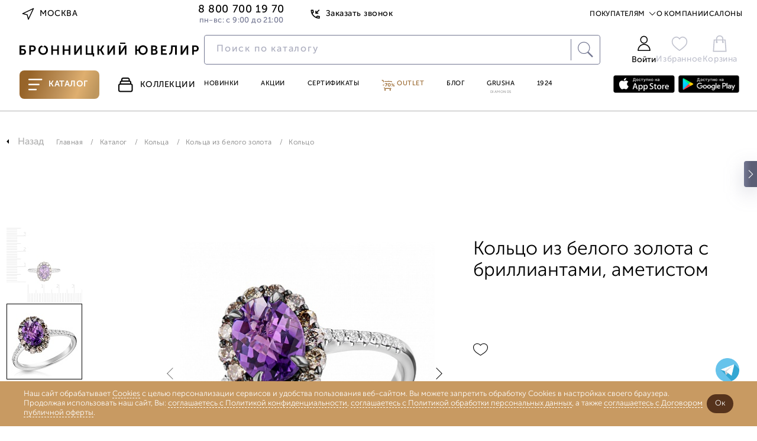

--- FILE ---
content_type: text/css
request_url: https://www.bronnitsy.com/bitrix/css/podeli.bnpl/style.css?174531990738549
body_size: 6144
content:
@font-face {
  font-weight: 400;
  font-family: Styrene B LC;
  font-style: normal;
 
  font-display: swap;
  src:
      url("/bitrix/fonts/podeli_Styrene B LC-Regular.woff2") format("woff2"),
      url("/bitrix/fonts/podeli_Styrene B LC-Regular.woff") format("woff");
}

@font-face {
  font-weight: 500;
  font-family: Styrene B LC;
  font-style: normal;

  font-display: swap;
  src:
      url("/bitrix/fonts/podeli_Styrene B LC-Medium.woff2") format("woff2"),
      url("/bitrix/fonts/podeli_Styrene B LC-Medium.woff") format("woff");
}

@font-face {
  font-weight: 700;
  font-family: Styrene B LC;
  font-style: normal;

  font-display: swap;
  src:
      url("/bitrix/fonts/podeli_Styrene B LC-Bold.woff2") format("woff2"),
      url("/bitrix/fonts/podeli_Styrene B LC-Bold.woff") format("woff");
}

@font-face {
  font-weight: 400;
  font-family: Styrene A LC;
  font-style: normal;

  font-display: swap;
  src:
      url("/bitrix/fonts/podeli_StyreneAWeb-Regular.woff2") format("woff2"),
      url("/bitrix/fonts/podeli_StyreneAWeb-Regular.woff") format("woff");
}

@font-face {
  font-weight: 700;
  font-family: Styrene A LC;
  font-style: normal;

  font-display: swap;
  src:
      url("/bitrix/fonts/podeli_StyreneALC-Bold.woff2") format("woff2"),
      url("/bitrix/fonts/podeli_StyreneALC-Bold.woff") format("woff");
}

._dark.podeli_widget {
  background: #000000;
}

.podeli_widget * {
  margin: 0;
  padding: 0;

  border: 0;
}

.podeli_widget *,
.podeli_widget *:before,
.podeli_widget *:after {
  -webkit-box-sizing: border-box;
  box-sizing: border-box;
}

.podeli_widget :focus,
.podeli_widget :active {
  outline: none;
}
.podeli_widget a:focus,
.podeli_widget a:active {
  outline: none;
}

.podeli_widget,
body {
  /* height: 100%; */
}
.podeli-container {
  display: flex;
  justify-content: flex-end;
  margin-bottom: 15px;
}
.podeli_widget {
  max-width: 435px;
  /* margin-top: 20px; */

  font-size: 0.875rem;
  line-height: 1;
  color: #000000;

  background: #ffffff;
  border: 1px solid #eff5f5;
  border-radius: 12px;

  -webkit-font-smoothing: antialiased;
  -moz-osx-font-smoothing: grayscale;
  -webkit-text-size-adjust: 100%;
  -moz-text-size-adjust: 100%;
  -ms-text-size-adjust: 100%;
}
.bx-soa-pp-desc-container.podeli-added {
  min-width: calc(var(--bs-gutter-x) + 432px);
}

.podeli_widget input,
.podeli_widget button,
.podeli_widget textarea {
  font-size: inherit;
}

.podeli_widget button {
  color: inherit;

  background-color: inherit;
  cursor: pointer;
}

.podeli_widget a {
  color: inherit;
}

.podeli_widget a:link,
.podeli_widget a:visited {
  text-decoration: none;
}

.podeli_widget a:hover {
  text-decoration: none;
}

.podeli_widget ul li {
  list-style: none;
}

.podeli_widget img {
  vertical-align: top;
}

.podeli_widget h1,
.podeli_widget h2,
.podeli_widget h3,
.podeli_widget h4,
.podeli_widget h5,
.podeli_widget h6 {
  font-weight: inherit;
  font-size: inherit;
}

.podeli_widget .wrap {
  width: auto;
  max-width: none;
  margin-top: 0;
  padding: 17px 19px 15px 19px;
}

.podeli_widget .price {
  display: flex;
  flex-direction: column;
}
.podeli_widget .sub-title {
  padding-top: 18px;

  font-weight: 500;
  font-size: 21px;
  text-align: left;
  /*  */
  letter-spacing: -1.3px;
}
.podeli_widget .description {
  max-width: 275px;
  margin-bottom: 34px;
  padding-top: 8px;

  font-size: 13px;
  line-height: 16px;
  text-align: left;
  letter-spacing: 0.01px;
}
.podeli_widget .price__row:nth-child(1) {
  position: relative;

  display: flex;
  justify-content: space-between;
  align-items: center;
  margin-bottom: 9px;
  padding-left: 0;

  font-size: 18px;
  color: #c4c4c4;
}
.podeli_widget .price__row:nth-child(1) .prices {
  display: flex;
}
.podeli_widget .price__row:nth-child(2) {
  display: flex;
  /* align-content: space-between; */
  justify-content: space-between;
  align-items: flex-end;
  width: 100%;
  margin-bottom: 0;
  padding-left: 1px;
}

.podeli_widget .price__row:nth-child(3) {
  display: flex;
  align-items: flex-end;
  margin-top: 10px;
  padding-left: 1px;
}

.podeli_widget .price__row:nth-child(4) {
  margin-top: 16px;
  padding-left: 1px;
}

.podeli_widget .price__row:nth-child(1) span {
  font-weight: 500;
  font-size: 20px;
  line-height: 20px;
  font-family: Styrene B LC;
  color: #000000;
  text-decoration: none;
  letter-spacing: -0.4px;
}

._dark.podeli_widget .price__row:nth-child(1) span {
  color: #ffffff;
}
.podeli_widget .price__row:nth-child(1) span.totalPrice {
  align-self: flex-end;
  margin-top: 2px;
  margin-left: 8px;

  font-size: 17px;
  color: #c4c4c4;
  text-decoration: line-through;
  /* padding-bottom: 5px; */
  letter-spacing: -0.6px;
}

._dark.podeli_widget .price__row:nth-child(1) span.totalPrice {
  color: #ffffff;

  opacity: 0.5;
}

.podeli_widget .price__row:nth-child(1) .logo {
  display: flex;

  font-size: 10px;
}
.podeli_widget .price__row:nth-child(1) .logo .logo__description {
  margin-top: 6px;
  margin-right: 7px;

  font-weight: 600;
  font-size: 8px;
  line-height: 7px;
  text-align: right;
  color: #000000;
  letter-spacing: -0.16px;
}

._dark.podeli_widget .price__row:nth-child(1) .logo .logo__description {
  color: #ffffff;
}
.podeli_widget .price__row:nth-child(1) .logo .logo__description br {
  display: block;
}
.podeli_widget .price__row:nth-child(1) .logo svg {
  max-width: 99px;
  margin-top: 3px;
}
.podeli_widget .price__row:nth-child(1) span:nth-child(1) {
  align-self: start;
}

.podeli_widget .price__row:nth-child(1) span:nth-child(2) {
  display: block;
  margin-top: 4px;
  margin-right: 5px;
  margin-left: 3px;

  font-weight: 400;
  font-size: 12px;
  /* text-decoration: line-through; */

  opacity: 0.5;
}

.podeli_widget .price__icon-percent {
  align-self: baseline;
  width: 16px;
  height: 16px;
  margin-left: 7px;

  background: url("data:image/svg+xml,%3Csvg%20width%3D%2218%22%20height%3D%2218%22%20viewBox%3D%220%200%2018%2018%22%20fill%3D%22none%22%20xmlns%3D%22http%3A%2F%2Fwww.w3.org%2F2000%2Fsvg%22%3E%0A%3Crect%20width%3D%2218%22%20height%3D%2217.9677%22%20rx%3D%225%22%20fill%3D%22%23EE3124%22%2F%3E%0A%3Cpath%20d%3D%22M5.68882%209.06128C7.05718%209.06128%208.11573%208.01564%208.11573%206.64728C8.11573%205.27891%207.05718%204.23328%205.68882%204.23328C4.32045%204.23328%203.26191%205.27891%203.26191%206.64728C3.26191%208.01564%204.32045%209.06128%205.68882%209.06128ZM4.92718%2013.5536H6.46336L13.0728%204.38819H11.5366L4.92718%2013.5536ZM5.68882%207.83491C5.01755%207.83491%204.56573%207.31855%204.56573%206.64728C4.56573%205.98891%205.01755%205.47255%205.68882%205.47255C6.36009%205.47255%206.82482%205.98891%206.82482%206.64728C6.82482%207.31855%206.36009%207.83491%205.68882%207.83491ZM12.3112%2013.7344C13.6795%2013.7344%2014.7381%2012.6887%2014.7381%2011.3204C14.7381%209.952%2013.6795%208.90637%2012.3112%208.90637C10.9428%208.90637%209.88427%209.952%209.88427%2011.3204C9.88427%2012.6887%2010.9428%2013.7344%2012.3112%2013.7344ZM12.3112%2012.4951C11.6528%2012.4951%2011.1881%2011.9787%2011.1881%2011.3204C11.1881%2010.6491%2011.6528%2010.1327%2012.3112%2010.1327C12.9825%2010.1327%2013.4472%2010.6491%2013.4472%2011.3204C13.4472%2011.9787%2012.9825%2012.4951%2012.3112%2012.4951Z%22%20fill%3D%22white%22%2F%3E%0A%3C%2Fsvg%3E%0A")
      no-repeat;
  background-size: cover;
  cursor: auto;
}

.podeli_widget .price__text {
  margin-right: 5px;

  font-weight: 400;
  font-size: 16px;
  line-height: 16px;
  font-family: "Styrene B LC";
  color: #000000;
  letter-spacing: -0.32px;
}

._dark.podeli_widget .price__text {
  color: #ffffff;
}

.podeli_widget .price__icon-info {
  align-self: baseline;
  width: 16px;
  height: 16px;

  background: url("data:image/svg+xml,%3Csvg%20width%3D%2212%22%20height%3D%2212%22%20viewBox%3D%220%200%2012%2012%22%20fill%3D%22none%22%20xmlns%3D%22http%3A%2F%2Fwww.w3.org%2F2000%2Fsvg%22%3E%0A%3Cpath%20d%3D%22M5.55559%204.40783H6.55559V3.33337H5.55559V4.40783ZM5.57664%208.83337H6.53454V5.12163H5.57664V8.83337Z%22%20fill%3D%22black%22%2F%3E%0A%3Ccircle%20cx%3D%226%22%20cy%3D%226%22%20r%3D%225.5%22%20stroke%3D%22black%22%2F%3E%0A%3C%2Fsvg%3E%0A")
      no-repeat center / contain;
  transform: translate(1px, 0px);
  cursor: pointer;
}

._dark.podeli_widget .price__icon-info {
  background-image: url("[data-uri]");
}

.podeli_widget .price__info-line {
  display: flex;
  justify-content: center;
  width: 100%;
  height: 23px;
  padding: 0 8px;

  text-align: center;

  background: #ff0001;
  border-radius: 4px;
  cursor: pointer;
}

.podeli_widget .price__info-text {
  font-weight: 400;
  font-size: 14px;
  line-height: 23px;
  font-family: "Styrene B LC";
  text-align: center;
  color: #ffffff;
  letter-spacing: -0.28px;
}

.podeli_widget .price__date-list {
  display: flex;
  justify-content: space-between;
  width: 100%;
  min-width: 275px;
}

.podeli_widget .price__date-item {
  display: flex;
  flex-direction: column;
  width: calc(25% - 7px);
}
.podeli_widget .price__date-item:first-child .price__date-title {
  color: #000;
}
.podeli_widget._dark .price__date-item:first-child .price__date-title {
  color: #fff;
}

.podeli_widget .price__date-item._discount .price__date-price {
  color: rgba(255, 0, 1, 1);
}
.podeli_widget._dark .price__date-item._discount .price__date-price {
  color: rgba(255, 0, 1, 1);
}

.podeli_widget .price__date-item:not(:last-child) {
  margin-right: 3.8px;
}

.podeli_widget .price__date-item-line {
  width: 100%;
  height: 4px;
  margin-bottom: 8px;

  background: rgba(192, 194, 196, 0.5);
  border-radius: 4.07959px;
}

._dark.podeli_widget .price__date-item-line {
  background: #e4e7e7;
}

.podeli_widget .price__date-item-line--active {
  background: #ee3124;
}

._dark.podeli_widget .price__date-item-line--active {
  background: #ee3124;
}

.podeli_widget .price__date-title {
  display: block;
  margin-bottom: 6px;

  font-weight: 400;
  font-size: 14px;
  line-height: 16px;
  text-align: left;
  color: rgba(70, 76, 92, 0.5);
  letter-spacing: -0.02em;
  white-space: nowrap;
}

.podeli_widget .price__date-price {
  font-weight: 500;
  font-size: 16px;
  line-height: 16px;
  text-align: left;
  color: #000000;
  text-transform: uppercase;
  letter-spacing: -0.02em;
}

.podeli_widget .price__tooltip {
  position: absolute;
  top: -47px;
  left: 172px;

  max-width: 103px;
  padding: 6px 8px 3px 10px;

  font-weight: 400;
  font-size: 10px;
  line-height: 118%;
  color: #464c5c;
  letter-spacing: -0.4px;
  /* letter-spacing: -0.02em; */

  background: #ffffff;
  border: 1px solid rgba(192, 194, 196, 0.5);
  border-radius: 8.53266px;
  opacity: 0;

  transition: all 0.2s ease;

  pointer-events: none;
}

.podeli_widget .price__tooltip--active {
  opacity: 1;

  pointer-events: visible;
}

.podeli_widget .popup {
  position: fixed;
  top: 0;
  left: 0;
  z-index: 100;
  z-index: 999999;

  width: 100%;
  height: 100%;
  padding: 30px 10px;
  -webkit-overflow-scrolling: touch;

  visibility: hidden;

  -webkit-transition: visibility 0.8s ease 0s;
  -o-transition: visibility 0.8s ease 0s;
  transition: visibility 0.8s ease 0s;
}

.podeli_widget .popup::before {
  content: "";
  position: fixed;
  top: 0;
  left: 0;

  width: 100%;
  height: 100%;

  background-color: rgba(0, 0, 0, 0.5);
  opacity: 0;

  -webkit-transition: opacity 0.8s ease 0s;
  -o-transition: opacity 0.8s ease 0s;
  transition: opacity 0.8s ease 0s;
}

.podeli_widget .popup.show {
  overflow: auto;

  visibility: visible;
}

.podeli_widget .popup.show::before {
  opacity: 1;
}

.podeli_widget .popup.show .popup__body {
  -webkit-transform: scale(1);
  -ms-transform: scale(1);
  transform: scale(1);
}

.podeli_widget .popup._active {
  overflow: auto;

  visibility: visible;
}

.podeli_widget .popup._active::before {
  opacity: 1;
}

.podeli_widget .popup._active .popup__body {
  -webkit-transform: scale(1);
  -ms-transform: scale(1);
  transform: scale(1);

  -webkit-transition: all 0.3s ease 0.2s;
  -o-transition: all 0.3s ease 0.2s;
  transition: all 0.3s ease 0.2s;
}

.podeli_widget .popup__content {
  display: -webkit-box;
  display: -ms-flexbox;
  display: flex;
  display: flex;
  -ms-flex: 1 1 auto;
  flex: 1 1 auto;
  -ms-flex-direction: column;
  flex-direction: column;
  justify-content: center;
  align-items: center;
  align-items: center;
  width: 100%;
  min-height: 100%;

  -webkit-box-align: center;
  -webkit-box-direction: normal;
  -webkit-box-flex: 1;
  -webkit-box-orient: vertical;
  -webkit-box-pack: center;
  -ms-flex-align: center;
  -ms-flex-pack: center;
}

.podeli_widget .popup__body {
  z-index: 9999999;

  display: flex;
  flex-direction: column;
  width: 100%;
  max-width: 453px;

  background-color: #ffffff;
  border-radius: 8px;
  -webkit-transform: scale(0);
  -ms-transform: scale(0);
  transform: scale(0);

  -webkit-transition: all 0.3s ease 0s;
  -o-transition: all 0.3s ease 0s;
  transition: all 0.3s ease 0s;
}

.podeli_widget .popup__row:nth-child(1) {
  display: flex;
  display: flex;
  flex-direction: column;
  align-items: center;
  margin-bottom: 6px;
  padding: 40px;
}

.podeli_widget .popup__row:nth-child(2) {
  padding-top: 21px;
  padding-bottom: 17px;

  background: rgba(248, 248, 248, 0.92);
}

.podeli_widget .popup__row:nth-child(3) {
  padding: 13px;

  background: #ececec;
}

.podeli_widget .popup__row:nth-child(4) {
  padding-top: 15px;
  padding-bottom: 22px;
}

.podeli_widget .popup__logo {
  width: 120px;
  margin-top: 2px;
  margin-bottom: 35px;
}

.podeli_widget .popup__title {
  font-weight: 700;
  font-size: 12px;
  line-height: 125%;
  text-align: center;
  color: #000000;
}

.podeli_widget .popup__subtitle {
  font-weight: 400;
  font-size: 12px;
  line-height: 125%;
  text-align: center;
  color: #979797;
}

.podeli_widget .popup__info {
  max-width: 370px;
  margin: 0 auto;

  font-weight: 400;
  font-size: 12px;
  line-height: 125%;
  text-align: center;
  color: #979797;
  font-style: normal;
}

.podeli_widget .popup__more {
  margin-bottom: 1px;

  font-weight: 400;
  font-size: 12px;
  line-height: 130%;
  text-align: center;
  color: #000000;
}

.podeli_widget .popup__more-link {
  color: #ee3124;
  text-decoration: underline !important;
}

.podeli_widget .popup__footer-text {
  font-weight: 400;
  font-size: 8px;
  line-height: 125%;
  text-align: center;
  color: #979797;
}

.podeli_widget .payment__list {
  display: flex;
  width: 100%;
  max-width: 359px;
  margin: 0 auto;
}

.podeli_widget .payment__item {
  display: flex;
  flex-direction: column;
  align-items: center;
  width: 63px;
}

.podeli_widget .payment__item:not(:last-child) {
  position: relative;

  margin-right: 37px;
}

.podeli_widget .payment__item:not(:last-child)::before {
  content: "";
  position: absolute;
  top: 13px;
  right: -48px;

  width: 56.5px;
  height: 1px;

  background: #e8e8e8;
}

.podeli_widget .payment__icon {
  width: 27px;
  height: 27px;
  margin-bottom: 9px;
}

.podeli_widget .payment__title {
  margin-bottom: 1px;

  font-weight: 700;
  font-size: 12px;
  line-height: 120%;
  text-align: center;
  color: #000000;
  letter-spacing: -0.02em;
}

.podeli_widget .payment__subtitle {
  font-weight: 400;
  font-size: 8px;
  line-height: 120%;
  text-align: center;
  color: #979797;
  font-style: normal;
  letter-spacing: -0.02em;
  white-space: nowrap;
}
.podeli-container {
  width: 100% !important;
}

.podeli_widget.catalog {
  position: relative;

  width: 100%;
  width: calc(100% + 2px);
  height: 23px;
  margin: 10px -1px 0 -1px;

  border-top: 1px solid #000000;
  border-right: 1px solid #000000;
  border-bottom: 1px solid #000000;
  border-left: 1px solid #000000;
}
.podeli_widget.catalog .wrap {
  display: flex;
  flex-direction: row;
  justify-content: space-between;
  padding: 6px 5px 6px 6px;
}
.podeli_widget.catalog .price__row {
  margin: 0;

  font-size: 12px;
  line-height: 10px;
  color: #000000;
  letter-spacing: -0.3px;
}
.podeli_widget.catalog .logo {
  display: flex;
  flex-direction: row;
}
.podeli_widget.catalog .logo svg {
  width: 56px;
  height: 9.4px;
}
.podeli_widget.catalog .price__icon-info {
  width: 9.4px;
  height: 9.4px;
  margin: 0 0 0 3px;

  background: url("data:image/svg+xml,%3Csvg%20width%3D%2212%22%20height%3D%2212%22%20viewBox%3D%220%200%2012%2012%22%20fill%3D%22none%22%20xmlns%3D%22http%3A%2F%2Fwww.w3.org%2F2000%2Fsvg%22%3E%0A%3Cpath%20d%3D%22M5.55559%204.40783H6.55559V3.33337H5.55559V4.40783ZM5.57664%208.83337H6.53454V5.12163H5.57664V8.83337Z%22%20fill%3D%22black%22%2F%3E%0A%3Ccircle%20cx%3D%226%22%20cy%3D%226%22%20r%3D%225.5%22%20stroke%3D%22black%22%2F%3E%0A%3C%2Fsvg%3E%0A")
      no-repeat;
  background-size: cover;
}
.podeli_widget.item {
  min-width: 432px;
  max-width: 432px;
}
.podeli_widget.item .wrap {
  padding: 16px 18px;
}
.podeli_widget.item .wrap .price__discount {
  height: 21px;
  padding: 0 5px;

  font-weight: 400;
  font-size: 12px;
  line-height: 21px;
  font-family: "Styrene B LC";
  color: #ffffff;
  letter-spacing: -0.24px;

  background: #ff0001;
  border-radius: 4px;
  transform: translate3d(8px, 1px, 0);
}

.podeli_widget.item .price__row:nth-child(1) {
  margin-bottom: 10px;
}
.podeli_widget.item .price__row .prices {
  /* padding-top: 3px; */
}
.podeli_widget.item .price__row:nth-child(1) span {
  /* letter-spacing: -0.04em; */
  letter-spacing: -0.4px;
}
.podeli_widget.item .price__row:nth-child(1) span.totalPrice {
  margin-left: 6px;

  font-size: 16px;
}
.podeli_widget.item .price__row:nth-child(1) .logo svg {
  max-width: 85px;
}
.podeli_widget.item .price__icon-percent {
  margin-top: -2px;
  margin-left: 9px;
}
.podeli_widget.item .price__date-title {
  font-weight: 400;
  font-size: 14px;
  line-height: 14px;
  font-family: "Styrene B LC";
  color: #c4c4c4;
  font-style: normal;
  letter-spacing: -0.28px;
}
.podeli_widget.item .price__date-price {
  font-weight: 500;
  font-size: 16px;
  line-height: 16px;
  font-family: "Styrene B LC";
  color: #000000;
  text-transform: uppercase;
  letter-spacing: -0.32px;
}

._dark.podeli_widget.item .price__date-price {
  color: #ffffff;
}
.podeli_widget.checkout {
  margin-top: 0;
}
.podeli_widget.checkout .wrap {
  padding: 9px 6px 12px 7px;
}
.podeli_widget.checkout .price__row:nth-child(1) span {
  font-size: 14px;
  line-height: 16px;
}
.podeli_widget.checkout .price__row:nth-child(1) {
  margin-bottom: 1px;
}
.podeli_widget.checkout .price__row .prices {
  padding-top: 3px;
}
.podeli_widget.checkout .price__row:nth-child(1) span.totalPrice {
  margin-left: 8px;

  font-size: 11px;
  line-height: 10px;
}
.podeli_widget.checkout .price__icon-percent {
  width: 12px;
  height: 12px;
  margin-top: -1px;
  margin-left: 11px;
}
.podeli_widget.checkout .price__text {
  margin-right: 5px;

  font-size: 9.5px;
  line-height: 100%;
}
.podeli_widget.checkout .price__icon-info {
  width: 9px;
  height: 9px;

  background-size: cover;
}
.podeli_widget.checkout .price__row:nth-child(2) {
  justify-content: flex-start;
  align-items: flex-start;
  margin-bottom: 10px;
}
.podeli_widget.checkout .price__date-list {
  min-width: auto;
}
.podeli_widget.checkout .price__date-title {
  margin-bottom: 0;

  font-size: 9.5px;
  line-height: 8px;
}
.podeli_widget.checkout .price__date-price {
  font-size: 9px;
}
.podeli_widget.checkout .logo {
  display: flex;
  flex-direction: row;
  justify-content: center;
  margin-top: 6px;
}
.podeli_widget.checkout .logo svg {
  width: 88px;
  margin-left: 10px;
}
.podeli_widget.checkout .logo .logo__description {
  margin-top: 1px;
  padding-left: 7px;

  font-size: 9px;
}
.podeli_widget.checkout .price__tooltip {
  left: 123px;
}

.product-item .podeli_widget {
  min-width: 100%;
  border: 1px solid #000000;
  border-radius: 8px;
  margin: 8px 0 8px;
}
.product-item .podeli_widget .wrap {
  display: flex;
  justify-content: space-between;
  align-items: center;
  padding: 6px 8px;
}

.product-item .podeli_widget .wrap .price__row {
  font-weight: 400;
  font-size: 16px;
  line-height: 100%;
  color: #000000;
  margin: 0;
}

.product-item .podeli_widget .wrap .logo {
  display: flex;
  align-items: center;
  gap: 8px;
}

.product-item .podeli_widget .wrap .logo .static {
  width: 75px;
}
.product-item .podeli_widget .wrap .logo .price__icon-info {
  align-self: center;
}

@media screen and (max-width: 767px) {
  .bx-soa-pp-desc-container.podeli-added {
      min-width: auto;
  }
  .podeli_widget.checkout {
      clear: both;
  }
  .podeli_widget.item {
      width: 100%;
      min-width: auto;
  }
}
@media screen and (max-width: 375px) {
  .podeli_widget .price__row:nth-child(1) span {
      font-size: 18px;
  }
}

.popup.podeli {
  position: fixed;
  top: 0;
  left: 0;
  z-index: 100;
  z-index: 999999;

  width: 100%;
  height: 100%;
  padding: 30px 10px;
  -webkit-overflow-scrolling: touch;

  visibility: hidden;

  -webkit-transition: visibility 0.8s ease 0s;
  -o-transition: visibility 0.8s ease 0s;
  transition: visibility 0.8s ease 0s;
}

.popup.podeli::before {
  content: "";
  position: fixed;
  top: 0;
  left: 0;

  width: 100%;
  height: 100%;

  background-color: rgba(0, 0, 0, 0.5);
  opacity: 0;

  -webkit-transition: opacity 0.8s ease 0s;
  -o-transition: opacity 0.8s ease 0s;
  transition: opacity 0.8s ease 0s;
}

.popup.podeli.show {
  overflow: auto;

  visibility: visible;
}

.popup.podeli.show::before {
  opacity: 1;
}

.popup.podeli.show .popup__body {
  -webkit-transform: scale(1);
  -ms-transform: scale(1);
  transform: scale(1);
}

.popup.podeli._active {
  overflow: auto;

  visibility: visible;
}

.popup.podeli._active::before {
  opacity: 1;
}

.popup.podeli._active .popup__body {
  -webkit-transform: scale(1);
  -ms-transform: scale(1);
  transform: scale(1);

  -webkit-transition: all 0.3s ease 0.2s;
  -o-transition: all 0.3s ease 0.2s;
  transition: all 0.3s ease 0.2s;
}

.popup.podeli .popup__content {
  display: -webkit-box;
  display: -ms-flexbox;
  display: flex;
  display: flex;
  -ms-flex: 1 1 auto;
  flex: 1 1 auto;
  -ms-flex-direction: column;
  flex-direction: column;
  justify-content: center;
  align-items: center;
  align-items: center;
  width: 100%;
  min-height: 100%;

  -webkit-box-align: center;
  -webkit-box-direction: normal;
  -webkit-box-flex: 1;
  -webkit-box-orient: vertical;
  -webkit-box-pack: center;
  -ms-flex-align: center;
  -ms-flex-pack: center;
}

.popup.podeli .popup__body {
  z-index: 9999999;

  display: flex;
  flex-direction: column;
  width: 100%;
  max-width: 644px;

  background-color: #ffffff;
  border-radius: 8px;
  -webkit-transform: scale(0);
  -ms-transform: scale(0);
  transform: scale(0);

  -webkit-transition: all 0.3s ease 0s;
  -o-transition: all 0.3s ease 0s;
  transition: all 0.3s ease 0s;
}

.popup.podeli._dark .popup__body {
  background: #000000;
}

.popup.podeli .popup__row:nth-child(1) {
  display: flex;
  flex-direction: column;
  /* align-items: center; */
  margin-bottom: 6px;
  padding: 48px 49px 27px;
}

.popup.podeli.discount .popup__row:nth-child(1) {
  padding-bottom: 0;
}

.popup.podeli .popup__row:nth-child(2) {
  padding-top: 26px;
  padding-bottom: 27px;

  background: rgba(248, 248, 248, 0.92);
}

._dark.popup.podeli .popup__row:nth-child(2) {
  background: rgba(248, 248, 248, 0.1);
}

.popup.podeli .popup__row:nth-child(2) p {
  margin: 0;
  padding: 0;
}

.popup.podeli.discount .popup__row:nth-child(2) {
  padding: 0;

  background: transparent;
}

.popup.podeli .popup__row:nth-child(3) {
  padding: 28px 37px 30px 48px;

  /* background: #ececec; */
}
.popup.podeli.discount .popup__row:nth-child(3) {
  padding: 56px 37px 46px 48px;
}

.popup.podeli .popup__row:nth-child(4) {
  padding: 19px 48px 47px;
}

.popup.podeli .popup__logo {
  width: 290px;
  margin-top: 2px;
  margin-bottom: 42px;
}

.popup.podeli.discount .popup__logo {
  margin-bottom: 63px;
  width: 294px;
}

.popup.podeli .popup__title {
  margin-bottom: 12px;

  font-weight: 700;
  font-size: 36px;
  line-height: 115%;
  font-family: "Styrene A LC";
  color: #000000;
}

._dark.popup.podeli .popup__title {
  color: #ffffff;
}

.popup.podeli.discount .popup__title {
  margin-bottom: 0;

  letter-spacing: -0.36px;
}

.popup.podeli.discount .popup__title span {
  color: #ff0001;
  letter-spacing: -0.9px;
}
.popup.podeli.discount .popup__title-discount {
  letter-spacing: -1.8px;
}

.popup.podeli.discount .popup__text {
  padding: 8px 50px;
  font-weight: 400;
  font-size: 21px;
  line-height: 125%;
  font-family: "Styrene A LC";
  color: #000000;
  letter-spacing: -0.42px;
}

.popup.podeli.discount .popup__text span {
  font-family: "Helvetica Neue", Helvetica, Arial, sans-serif;
}

._dark.popup.podeli.discount .popup__text {
  color: #ffffff;
}

.popup.podeli.discount .popup__text p:not(:last-child) {
  margin-bottom: 9px;
}

.popup.podeli .popup__subtitle {
  font-weight: 400;
  font-size: 21px;
  line-height: 26.25px; /* 26.25px */
  font-family: "Styrene A LC";
  color: #000000;
  font-style: normal;
  letter-spacing: -0.42px;
}

._dark.popup.podeli .popup__subtitle {
  color: #ffffff;
}

.popup.podeli .popup__info {
  font-weight: 400;
  font-size: 21px;
  line-height: 125%;
  font-family: "Styrene A LC";
  color: #000000;
  font-style: normal;
  letter-spacing: -0.42px;
}

._dark.popup.podeli .popup__info {
  color: #ffffff;
}

.popup.podeli .popup__more {
  margin-bottom: 6px;

  font-weight: 400;
  font-size: 21px;
  line-height: 130%;
  font-family: "Styrene A LC";
  color: #000000;
  letter-spacing: -0.42px;
}

._dark.popup.podeli .popup__more {
  color: #ffffff;
}

.popup.podeli .popup__more-link {
  color: #000000;
  text-decoration: underline !important;
}

._dark.popup.podeli .popup__more-link {
  color: #ffffff;
}

.popup.podeli .popup__footer-text {
  margin-left: 1px;

  font-weight: 400;
  font-size: 9.6px;
  line-height: 130%;
  font-family: "Styrene A LC";
  color: #000000;
  letter-spacing: -0.192px;

  opacity: 0.3;
}

.popup.podeli .popup__footer-text a {
  color: #000000;
}

._dark.popup.podeli .popup__footer-text {
  color: rgba(255, 255, 255, 0.4);

  opacity: 1;
}

._dark.popup.podeli .popup__footer-text a {
  color: rgba(255, 255, 255, 0.4);
}

.popup.podeli .payment__list {
  display: flex;
  width: 100%;
  max-width: 512px;
  margin: 0 auto;
}

.popup.podeli .payment__item {
  display: flex;
  flex-direction: column;
  align-items: center;
  width: 63px;
}

.popup.podeli .payment__item:not(:last-child) {
  position: relative;

  margin-right: 87.5px;
}

.popup.podeli .payment__item:not(:last-child)::before {
  content: "";
  position: absolute;
  top: 21px;
  right: -94px;

  width: 86px;
  height: 1.25px;

  background: #e8e8e8;
}

.popup.podeli .payment__icon {
  width: 44px;
  height: 43px;
  margin-bottom: 20px;
}

.popup.podeli .payment__title {
  font-weight: 700;
  font-size: 18.268px;
  line-height: 120%;
  font-family: "Styrene B LC";
  text-align: center;
  color: #000000;
  letter-spacing: -0.365px;
}

._dark.popup.podeli .payment__title {
  color: #ffffff;
}

.popup.podeli .payment__subtitle {
  font-weight: 400;
  font-size: 11.535px;
  line-height: 120%;
  font-family: "Styrene A LC";
  text-align: center;
  color: #000000;
  letter-spacing: -0.231px;
  white-space: nowrap;
}

._dark.popup.podeli .payment__subtitle {
  color: #ffffff;
}

.popup.podeli .close_widget {
  position: absolute;
  top: 18px;
  right: 33px;

  width: 27px;
  height: 27px;

  cursor: pointer;
  opacity: 0.3;
}
.popup.podeli .close_widget:hover {
  opacity: 1;
}
.popup.podeli .close_widget:before,
.popup.podeli .close_widget:after {
  content: " ";
  position: absolute;
  left: 20px;

  width: 2px;
  height: 38px;

  background-color: #333333;
}
.popup.podeli .close_widget:before {
  transform: rotate(45deg);
}
.popup.podeli .close_widget:after {
  transform: rotate(-45deg);
}
@media (min-width: 1200px) and (max-width: 1399px) {
  .product-item-list-col-4 .product-item .podeli_widget .wrap {
      display: flex;
      justify-content: space-between;
      align-items: center;
      flex-direction: row;
      gap: 8px;
      padding: 6px 8px;
  }
  .product-item-list-col-4 .product-item .podeli_widget {
      min-width: 100%;
      border: 1px solid #000000;
      border-radius: 8px;
      margin: 8px auto 8px;
      width: 100%;
  }
  .product-item-list-col-4 .product-item .podeli_widget .wrap .price__row {
      font-weight: 400;
      font-size: 14px;
      line-height: 100%;
      color: #000000;
      margin: 0;
  }

  .product-item-list-col-4 .product-item .podeli_widget .wrap .logo {
      display: flex;
      align-items: center;
      gap: 3px;
  }

  .product-item-list-col-4 .product-item .podeli_widget .wrap .logo .static {
      width: 60px;
      height: auto;
  }
  .product-item-list-col-4 .product-item .podeli_widget .wrap .logo .price__icon-info {
      align-self: center;
      width: 14px;
      height: 14px;
  }
}
@media (min-width: 992px) and (max-width: 1199px) {
  .product-item-list-col-4 .product-item .podeli_widget .wrap {
      display: flex;
      justify-content: space-between;
      align-items: center;
      flex-direction: row;
      gap: 4px;
      padding: 6px 8px;
  }
  .product-item-list-col-4 .product-item .podeli_widget {
      min-width: 100%;
      border: 1px solid #000000;
      border-radius: 8px;
      margin: 8px auto 8px;
      width: 100%;
  }
  .product-item-list-col-4 .product-item .podeli_widget .wrap .price__row {
      font-weight: 400;
      font-size: 12px;
      line-height: 100%;
      color: #000000;
      margin: 0;
  }

  .product-item-list-col-4 .product-item .podeli_widget .wrap .logo {
      display: flex;
      align-items: center;
      gap: 3px;
  }

  .product-item-list-col-4 .product-item .podeli_widget .wrap .logo .static {
      width: 45px;
      height: auto;
  }
  .product-item-list-col-4 .product-item .podeli_widget .wrap .logo .price__icon-info {
      align-self: center;
      width: 12px;
      height: 12px;
  }
}
@media (min-width: 768px) and (max-width: 991px) {
  .podeli_widget.item .wrap {
      padding: 1.564vw 1.7595vw;
  }

  .podeli_widget.item {
      max-width: 358px;
      min-width: 358px;
  }

  .podeli_widget .price__row:nth-child(1) span {
      font-size: 16px;
  }

  .podeli_widget.item .price__row:nth-child(1) span.totalPrice {
      font-size: 14px;
  }

  .podeli_widget.item .wrap .price__discount {
      font-size: 10px;
  }

  .podeli_widget.item .price__date-price {
      font-size: 12px;
  }

  .podeli_widget.item .price__date-title {
      font-size: 12px;
  }

  .podeli_widget .price__text {
      font-size: 14px;
  }

  .podeli_widget .price__info-text {
      font-size: 12px;
  }

  .product-item .podeli_widget {
      min-width: 100%;
      border: 1px solid #000000;
      border-radius: 8px;
      margin: 8px 0 8px;
  }
  .product-item .podeli_widget .wrap {
      display: flex;
      justify-content: space-between;
      align-items: center;
      padding: 4px 4px;
  }
  .product-item-list-col-4 .product-item .podeli_widget .wrap {
      display: flex;
      justify-content: space-between;
      align-items: flex-start;
      flex-direction: column;
      gap: 2px;
      padding: 4px 4px;
  }
  .product-item-list-col-4 .product-item .podeli_widget {
      min-width: fit-content;
      border: 1px solid #000000;
      border-radius: 8px;
      margin: 8px auto 8px;
      width: fit-content;
  }
  .product-item .podeli_widget .wrap .price__row {
      font-weight: 400;
      font-size: 12px;
      line-height: 100%;
      color: #000000;
      margin: 0;
  }

  .product-item .podeli_widget .wrap .logo {
      display: flex;
      align-items: center;
      gap: 3px;
  }

  .product-item .podeli_widget .wrap .logo .static {
      width: 45px;
      height: auto;
  }
  .product-item .podeli_widget .wrap .logo .price__icon-info {
      align-self: center;
      width: 12px;
      height: 12px;
  }
}
@media (max-width: 767px) {
  .popup.podeli.discount .popup__logo {
      width: 175px;
  }

  .popup.podeli .popup__logo {
      width: 175px;
  }

  .popup.podeli .popup__title {
      font-size: 24px;
  }

  .popup.podeli.discount .popup__text {
      font-size: 14px;
  }

  .popup.podeli .popup__more {
      font-size: 16px;
  }

  .popup.podeli .popup__row:nth-child(1) {
      padding: 30px;
  }

  .popup.podeli .payment__item:not(:last-child) {
      margin-right: 24.5px;
  }

  .popup.podeli .payment__subtitle {
      font-size: 7.535px;
  }

  .popup.podeli .payment__list {
      max-width: 320px;
  }

  .popup.podeli .payment__item:not(:last-child)::before {
      right: -28px;
      width: 33px;
  }

  .popup.podeli .popup__row:nth-child(3) {
      padding: 30px;
  }

  .popup.podeli .popup__row:nth-child(4) {
      padding: 30px;
  }

  .popup.podeli.discount .popup__text {
      padding: 8px 30px;
  }

  .popup.podeli.discount .popup__row:nth-child(3) {
      padding: 30px;
  }

  .popup.podeli .popup__info {
      font-size: 20px;
  }

  .podeli_widget .price__text {
      font-size: 14px;
  }

  .podeli_widget .price__info-text {
      font-size: 12px;
  }

  .product-item .podeli_widget {
      min-width: 100%;
      border: 1px solid #000000;
      border-radius: 8px;
      margin: 8px 0 8px;
  }
  .product-item-list-col-4 .product-item .podeli_widget {
      min-width: fit-content;
      border: 1px solid #000000;
      border-radius: 8px;
      margin: 8px auto 8px;
      width: fit-content;
  }
  .product-item .podeli_widget .wrap {
      display: flex;
      justify-content: space-between;
      align-items: center;
      padding: 4px 4px;
  }

  .product-item .podeli_widget .wrap .price__row {
      font-weight: 400;
      font-size: 12px;
      line-height: 100%;
      color: #000000;
      margin: 0;
  }

  .product-item .podeli_widget .wrap .logo {
      display: flex;
      align-items: center;
      gap: 3px;
  }

  .product-item .podeli_widget .wrap .logo .static {
      width: 45px;
      height: auto;
  }
  .product-item .podeli_widget .wrap .logo .price__icon-info {
      align-self: center;
      width: 12px;
      height: 12px;
  }
}

@media (min-width: 576px) and (max-width: 767px) {
  .product-item .podeli_widget .wrap {
      display: flex;
      justify-content: space-between;
      align-items: flex-start;
      flex-direction: column;
      gap: 2px;
      padding: 4px 4px;
  }
}

@media screen and (max-width: 575px) {
  .product-item .podeli_widget {
      min-width: 100%;
      border: 1px solid #000000;
      border-radius: 8px;
      margin: 8px 0 8px;
  }
  .product-item .podeli_widget .wrap {
      display: flex;
      justify-content: space-between;
      align-items: center;
      padding: 6px 8px;
  }

  .product-item .podeli_widget .wrap .price__row {
      font-weight: 400;
      font-size: 16px;
      line-height: 100%;
      color: #000000;
      margin: 0;
  }

  .product-item .podeli_widget .wrap .logo {
      display: flex;
      align-items: center;
      gap: 8px;
  }

  .product-item .podeli_widget .wrap .logo .static {
      width: 75px;
  }
  .product-item .podeli_widget .wrap .logo .price__icon-info {
      align-self: center;
  }
  .product-item-list-col-4 .product-item .podeli_widget {
      min-width: 100%;
      border: 1px solid #000000;
      border-radius: 8px;
      margin: 8px 0 8px;
  }
  .product-item-list-col-4 .product-item .podeli_widget .wrap {
      display: flex;
      justify-content: space-between;
      align-items: flex-start;
      /* flex-direction: column; */
      gap: 2px;
      padding: 4px 4px;
  }
  .product-item-list-col-4 .product-item .podeli_widget .wrap {
      display: flex;
      justify-content: space-between;
      align-items: center;
      padding: 4px 4px;
  }

  .product-item-list-col-4 .product-item .podeli_widget .wrap .price__row {
      font-weight: 400;
      font-size: 12px;
      line-height: 100%;
      color: #000000;
      margin: 0;
  }

  .product-item-list-col-4 .product-item .podeli_widget .wrap .logo {
      display: flex;
      align-items: center;
      gap: 4px;
  }

  .product-item-list-col-4 .product-item .podeli_widget .wrap .logo .static {
      width: 45px;
  }
  .product-item-list-col-4 .product-item .podeli_widget .wrap .logo .price__icon-info {
      align-self: center;
      width: 12px;
      height: 12px;
  }
}

/* 490 */

@media (max-width: 490px) {
  .podeli_widget.item .wrap {
      padding: 1.564vw 1.7595vw;
  }

  .podeli_widget .price__row:nth-child(1) span {
      font-size: 16px;
  }

  .podeli_widget.item._checkout {
      width: 83.0332vw;
      /* width: 42.0332vw; */
  }

  .podeli_widget.item .price__row:nth-child(1) .logo svg {
      width: 100%;
      max-width: 17.3089vw;
  }

  .podeli_widget .price__row:nth-child(1) span {
      font-size: calc(14px + (16 - 14) * ((100vw - 375px) / (490 - 375)));
  }

  .podeli_widget .price__row:nth-child(1) span {
      font-size: calc(14px + (16 - 14) * ((100vw - 375px) / (490 - 375)));
  }

  .podeli_widget.item .price__row:nth-child(1) span.totalPrice {
      font-size: calc(14px + (16 - 14) * ((100vw - 375px) / (490 - 375)));
  }

  .podeli_widget.item .wrap .price__discount {
      font-size: calc(10px + (12 - 10) * ((100vw - 375px) / (490 - 375)));
  }

  .podeli_widget.item .price__date-price {
      font-size: calc(12px + (14 - 12) * ((100vw - 375px) / (490 - 375)));
  }

  .podeli_widget.item .price__date-title {
      font-size: calc(12px + (14 - 12) * ((100vw - 375px) / (490 - 375)));
  }

  .podeli_widget .price__text {
      font-size: calc(14px + (16 - 14) * ((100vw - 375px) / (490 - 375)));
  }

  .podeli_widget .price__info-text {
      font-size: calc(12px + (14 - 12) * ((100vw - 375px) / (490 - 375)));
  }
}

.bx-touch .product-item-title {
  overflow: hidden !important;
}
